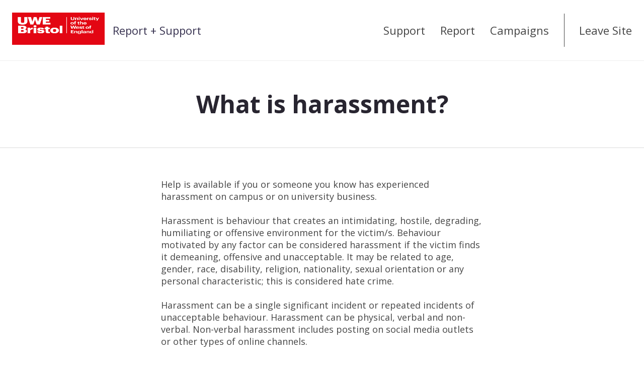

--- FILE ---
content_type: text/html; charset=utf-8
request_url: https://reportandsupport.uwe.ac.uk/support/what-is-harassment
body_size: 15792
content:
<!DOCTYPE html>
<html lang="en-GB">
<head>
    <meta charset="utf-8">
    <meta name="viewport" content="width=device-width, initial-scale=1">
    <meta http-equiv="x-ua-compatible" content="IE=edge">
    
    <title>What is harassment? - Report + Support - University of the West of England</title>
    <link rel="icon" href="https://t0.gstatic.com/faviconV2?client&#x3D;SOCIAL&amp;type&#x3D;FAVICON&amp;fallback_opts&#x3D;TYPE,SIZE,URL&amp;url&#x3D;https://uwe.ac.uk&amp;size&#x3D;16">
      <script nonce="d2f7760a-736a-427b-ae16-3aaec818c33a">
        window.env = {"sentryEnvironment":"prod","sentryRelease":"a4259c01","cognitoRegion":"eu-west-2","cognitoUserPool":"eu-west-2_tWqrsHU3a","cognitoSsoProvider":"UWE"};
      </script>
      <link href="//d3ljcx7ylx8r7g.cloudfront.net/assets/polyfilledMain-d420a6d9.css" rel="stylesheet" integrity="sha384-SlXlXMGcuXOoMaySECJzJOr60e8m5+2+wRuGuFPRfGFTmXCi9F2M/ojqKFB48kYf" crossorigin="anonymous">
    <link href="https://fonts.googleapis.com/css?family&#x3D;Open+Sans:400,400i,600,700&amp;display&#x3D;swap" rel="stylesheet">
    <style nonce="d2f7760a-736a-427b-ae16-3aaec818c33a">
        :root:root {
            --c-primary: #282530;
            --c-primary-inverse: #fff;
            --font: "Open Sans, sans-serif", "Open Sans", "Helvetica", system, sans-serif;
            --c-hero-bg: #282530;
            --c-hero-bg-report: #282530;
            --c-hero-bg-campaigns: #282530;
            --c-hero-fg: #FFF;
            --c-hero-fg-report: #FDC500;
            --c-hero-fg-campaigns: #FDC500;
            --c-heading-color: #282530;
        }
    </style>
</head>
<body
   data-object-type="ARTICLE" data-object-id="f603f1c4-d8b0-5c20-84ea-2ab5643ff798" 
  data-obscured-title="University of the West of England"
>
    <script src="//d3ljcx7ylx8r7g.cloudfront.net/assets/polyfills-legacy.b335baf6.js" integrity="sha384-ti4Ctlf+X2gJEfjaB+CnZQ4xUzUua44kETD//K1R1K8r10Be1h1mA824w2A2Zfz7" crossorigin="anonymous" nomodule></script>
    <script src="//d3ljcx7ylx8r7g.cloudfront.net/assets/main-legacy.a674f1e7.js" integrity="sha384-rG6j9zuF7CJymQPL8VCkVt0p3JY6WLgR1TyGrevEnEYRORn9r7zr7nCRuaN+APsG" crossorigin="anonymous" nomodule></script>
    <script src="//d3ljcx7ylx8r7g.cloudfront.net/assets/main-10140da0.js" integrity="sha384-Nx5tNLjX8bzfVk1f3+ZWxNn0slv1CFI4XQl5aamuafavZFDt6ppiJz03xxAFoacy" crossorigin="anonymous" type="module"></script>
<header role="banner" class="section header">
    <a href="#content" id="skip-to-content" class="header__skip hidden">Skip to content</a>

    <div class="container">
        <div class="header__brand
        " title="Home">
            <a href="/"><img src="https://d2gppjca7iyv2p.cloudfront.net/reportandsupport.uwe.ac.uk/org-logo.png" alt="University of the West of England" class="header__partner-logo"></a>
                    <a href="/" class="header__title">
                        Report + Support
                    </a>
        </div>

        <div class="header__navbar navbar" >
            <div class="navbar__header">
                <button class="navbar__button" type="button" id="open-menu-button">
                    <span class="icon-bar"></span>
                    <span class="icon-bar"></span>
                    <span class="icon-bar"></span>
                    <span class="label">Menu</span>
                </button>
            </div>

            <nav class="navbar__collapse" id="nav-menu" aria-hidden="true">
                <button class="navbar__button" type="button" aria-hidden="true" id="close-menu-button">
                    <img src="//d3ljcx7ylx8r7g.cloudfront.net/images/sprite/cross.svg" alt="Close menu">
                </button>
                <ul class="nav">
                    <li class="nav__default ">
                        <a href="/">Support</a>
                    </li>
                        <li class="nav__default ">
                            <a href="/report">Report</a>
                        </li>
                        <li class="nav__default ">
                            <a href="/campaigns">Campaigns</a>
                        </li>
                            <li class="nav__custom">
                                <a href="https://www.bbc.co.uk/weather"><span>Leave Site</span></a>
                            </li>
                </ul>
            </div>
        </nav>
    </div>
</header><main id="content">
<section class="section banner  "
         >
    <div class="container--slim">
        <div class="banner__title-wrap">

            <h1 id="page-heading" tabindex="-1" class="banner__title banner__title--article ">
                What is harassment?
            </h1>


        </div>
    </div>
</section>
<section class="section page">
    <div class="container--slim">
        <div class="page-content slim">
            <div><p class="Block"><span>Help is available if you or someone you know has experienced harassment on campus or on university business.</span></p><p class="Block"><span>Harassment is behaviour that creates an intimidating, hostile, degrading, humiliating or offensive environment for the victim/s. Behaviour motivated by any factor can be considered harassment if the victim finds it demeaning, offensive and unacceptable. It may be related to age, gender, race, disability, religion, nationality, sexual orientation or any personal characteristic; this is considered hate crime.</span></p><p class="Block"><span>Harassment can be a single significant incident or repeated incidents of unacceptable behaviour. Harassment can be physical, verbal and non-verbal. Non-verbal harassment includes posting on social media outlets or other types of online channels.</span></p><h2 class="Heading" id="examples-of-harassment3"><span>Examples of harassment</span></h2><p class="Block"><span>Examples of harassment may include:</span></p><ul class="Block"><li class="
            ListItem
            
          " value="1"><span>racial harassment eg: </span></li><li class="
            ListItem
            ListWithSubList
          " value="2"><ul class="Block"><li class="
            ListItem
            
          " value="1"><span>name calling or ridicule based on culture and ethnicity</span></li><li class="
            ListItem
            
          " value="2"><span>verbal abuse and racist jokes</span></li><li class="
            ListItem
            
          " value="3"><span>intrusive questioning concerning racial issues and origins</span></li><li class="
            ListItem
            
          " value="4"><span>exclusion based on nationality</span></li></ul></li><li class="
            ListItem
            
          " value="2"><span>harassment because of health and disability such as: </span></li><li class="
            ListItem
            ListWithSubList
          " value="3"><ul class="Block"><li class="
            ListItem
            
          " value="1"><span>name calling or ridicule</span></li><li class="
            ListItem
            
          " value="2"><span>prejudging capabilities without reference to them</span></li><li class="
            ListItem
            
          " value="3"><span>exclusion based on disability</span></li><li class="
            ListItem
            
          " value="4"><span>uninvited/patronising or unnecessary assistance</span></li></ul></li><li class="
            ListItem
            
          " value="3"><span>homophobic comments or jokes</span></li><li class="
            ListItem
            
          " value="4"><span>violating the dignity of the victim/s</span></li><li class="
            ListItem
            
          " value="5"><span>derogatory or embarrassing comments on an individual’s personal appearance</span></li><li class="
            ListItem
            
          " value="6"><span>comments on an individual’s religious or political convictions and affiliations</span></li><li class="
            ListItem
            
          " value="7"><span>‘lad culture’ and ‘banter’ which is sexist, misogynist or homophobic</span></li><li class="
            ListItem
            
          " value="8"><span>online abuse eg:</span></li><li class="
            ListItem
            ListWithSubList
          " value="9"><ul class="Block"><li class="
            ListItem
            
          " value="1"><span>offensive or discriminatory comments and insults, threats of physical or sexual violence</span></li><li class="
            ListItem
            
          " value="2"><span>denial of service attacks, online impersonation, dead-naming</span></li><li class="
            ListItem
            
          " value="3"><span>violations of privacy such as ‘doxing’ (posting private details online such as a person’s address or phone number with the aim to cause alarm or distress) or sharing intimate and private images of a person online without their consent.</span></li></ul></li></ul><p class="Block"><span>The University has a </span><a href="https://www.uwe.ac.uk/-/media/uwe/documents/about/policies/mc1303-uwe-policy-for-bullying-and-harassment-of-or-b-students.pdf"><span>Policy on Bullying and Harassment</span></a><span> for students.</span></p></div>
        </div>

        <div class="paging">
            <a class="icon-button--left" href="/support">
              
                    <svg xmlns="http://www.w3.org/2000/svg" viewBox="0 0 12 21">
                        <polyline points="1.5 1.5 10.5 10.5 1.5 19.5" style="fill: none;stroke: currentColor;stroke-linecap: round;stroke-linejoin: round;stroke-width: 3px"/>
                    </svg>              
                <span>
                    Back
                </span>
            </a>
        </div>
    </div>
</section>

<section class="section report" id="report">
  <div class="container">

    <h2 class="section__title">
      There are two ways you can tell us what happened
    </h2>

    <div class="report__buttons">
        <a href="/report/anonymous" class="report__button btn btn--primary">
          Report anonymously
        </a>

        <span class="or">or</span>
        <a href="/report/advisor" class="report__button btn btn--primary">
          Report with contact details
        </a>

        
    </div>

    <div class="survey__buttons">
    </div>

  </div>


</section>
</main>
<footer role="contentinfo">
    <section class="section footer">
        <div class="container">
            <div class="footer__column">

                <h2 class="footer__title">Address</h2>

                <div class="vcard">
                    <div class="org">UWE Bristol</div>
                    <div class="adr">
                        <div class="street-address">
                                <div>Frenchay Campus</div>
                                <div>Coldharbour Lane</div>
                        </div>
                            <div class="locality">Bristol</div>
                            <div class="postal-code">BS16 1QY</div>
                            <div class="country-name hidden">United Kingdom</div>
                    </div>
                        <div>
                            <br/>
                            <a href="https://www.google.com/maps/dir/Current+Location/North+Entrance,+Frenchay+Campus">View on map</a>
                        </div>
                      <div class="email">
                        <br/>
                        <a href="mailto:infopoint@uwe.ac.uk">Email us</a>
                      </div>
                </div>

            </div>

                <div class="footer__column">

                    <h2 class="footer__title">Send your feedback</h2>

                    <div>
                        <div>In our continuous effort to improve our site, we look forward to hearing your thoughts, questions and feedback.</div>
                        <a href="mailto:infopoint@uwe.ac.uk">Get in touch</a>
                    </div>

                </div>

            <div class="footer__column">


            </div>
        </div>
    </section>

    <section class="sub-footer">
        <div class="container">
            <ul class="sub-footer__links">
                    <li><a href="https://www1.uwe.ac.uk/about/corporateinformation/datamanagement/privacynotices.aspx">Privacy Policy</a></li>
                    <li><a href="https://www1.uwe.ac.uk/about/websiteinformation/cookiepolicy.aspx">Cookie Policy</a></li>
                    <li><a href="https://www1.uwe.ac.uk/about/websiteinformation/accessibility.aspx">Accessibility Statement</a></li>
            </ul>
            <div class="sub-footer__details">
                <a href="https://www.culture-shift.co.uk/">
                    Licensed by <svg role="img" xmlns="http://www.w3.org/2000/svg" viewBox="0 0 197.669 37.359" class="culture-shift-logo">
    <title>Culture Shift</title>
    <g>
        <path fill="rgb(149, 149, 149)" d="M77.732,8.263C77.732,3.444,80.28,0,85.124,0c3.97,0,6.427,2.479,6.725,5.876H89.094a3.621,3.621,0,0,0-3.97-3.4c-3.283,0-4.637,2.548-4.637,5.784s1.354,5.763,4.637,5.763a3.7,3.7,0,0,0,3.994-3.26h2.731c-.389,3.306-2.777,5.716-6.725,5.716-4.868,0-7.392-3.467-7.392-8.219" transform="translate(1 0)"/>
        <path fill="rgb(149, 149, 149)" d="M94.694,10.306V.206H97.38V10.261c0,2.181,1.055,3.787,3.719,3.787,2.708,0,3.741-1.606,3.741-3.787V.206h2.708v10.1c0,4-2.616,6.176-6.449,6.176-3.765,0-6.405-2.181-6.405-6.176" transform="translate(1 0)"/>
        <polygon fill="rgb(149, 149, 149)" points="111.853 0.206 114.54 0.206 114.54 13.842 122.114 13.842 122.114 16.274 111.853 16.274 111.853 0.206"/>
        <polygon fill="rgb(149, 149, 149)" points="125.533 2.639 120.688 2.639 120.688 0.206 133.085 0.206 133.085 2.639 128.241 2.639 128.241 16.275 125.533 16.275 125.533 2.639"/>
        <path fill="rgb(149, 149, 149)" d="M134.447,10.306V.206h2.686V10.261c0,2.181,1.055,3.787,3.718,3.787,2.708,0,3.742-1.606,3.742-3.787V.206H147.3v10.1c0,4-2.617,6.176-6.45,6.176-3.764,0-6.4-2.181-6.4-6.176" transform="translate(1 0)"/>
        <path fill="rgb(149, 149, 149)" d="M152.832,7.781h3.948a2.391,2.391,0,0,0,2.641-2.594,2.38,2.38,0,0,0-2.641-2.549h-3.948Zm10.146,8.265v.228h-3.052l-3.88-6.059h-3.214v6.059h-2.687V.206h6.795c3.329,0,5.257,2.226,5.257,4.958a4.748,4.748,0,0,1-3.328,4.729Z" transform="translate(1 0)"/>
        <polygon fill="rgb(149, 149, 149)" points="166.065 0.206 176.9 0.206 176.9 2.639 168.752 2.639 168.752 6.771 176.189 6.771 176.189 9.205 168.752 9.205 168.752 13.864 176.9 13.864 176.9 16.274 166.065 16.274 166.065 0.206"/>
        <path fill="rgb(149, 149, 149)" d="M133.963,32.033h2.731c.138,1.883,1.469,2.916,3.651,2.916,2.409,0,3.534-.8,3.534-2.3,0-1.263-.872-1.882-2.479-2.226l-2.341-.5c-2.778-.6-4.568-1.836-4.568-4.545s2.226-4.5,5.876-4.5c3.535,0,5.992,2.019,6.015,4.981H143.65c-.091-1.47-1.1-2.549-3.329-2.549-2,0-3.052.735-3.052,2.067,0,1.01.733,1.652,2.341,2l2.18.459c2.985.619,4.867,2.019,4.867,4.774,0,2.869-2.112,4.752-6.312,4.752-4.064,0-6.244-2.111-6.382-5.326" transform="translate(1 0)"/>
        <polygon fill="rgb(149, 149, 149)" points="163.035 21.084 163.035 37.152 160.349 37.152 160.349 30.083 152.843 30.083 152.843 37.152 150.157 37.152 150.157 21.084 152.843 21.084 152.843 27.626 160.349 27.626 160.349 21.084 163.035 21.084"/>
        <polygon fill="rgb(149, 149, 149)" points="166.568 37.152 169.277 37.152 169.277 21.084 166.568 21.084 166.568 37.152"/>
        <polygon fill="rgb(149, 149, 149)" points="172.811 21.084 183.485 21.084 183.485 23.517 175.497 23.517 175.497 28.063 182.75 28.063 182.75 30.496 175.497 30.496 175.497 37.152 172.811 37.152 172.811 21.084"/>
        <polygon fill="rgb(149, 149, 149)" points="190.116 23.517 185.273 23.517 185.273 21.084 197.669 21.084 197.669 23.517 192.825 23.517 192.825 37.153 190.116 37.153 190.116 23.517"/>
        <path d="M-1,29.155H128.5" stroke="rgb(149, 149, 149)" transform="translate(1 0)" style="stroke-width: 1.0325263877990507px"/>
    </g>
</svg>
                </a>
            </div>
        </div>
    </section>

</footer><div id="toaster"></div>
<div id="modal-container"></div> 
</body>
</html>